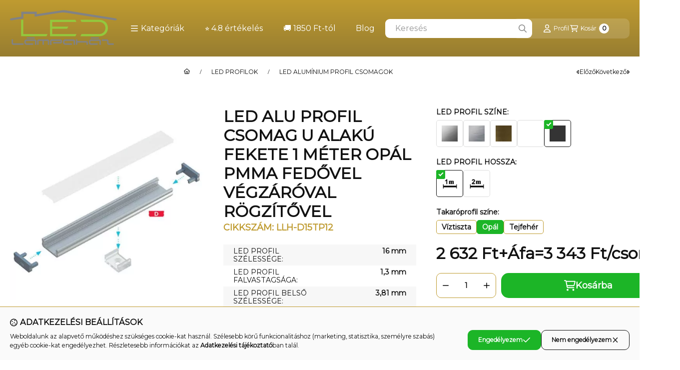

--- FILE ---
content_type: text/css
request_url: https://ledlampahaz.hu/!common_design/own/fonts/montserrat/montserrat_vf.css
body_size: -10
content:
@font-face {
    font-family: 'Montserrat';
    font-display: swap;
    src: url('montserrat_vf.woff2') format('woff2');
    font-style: normal;
}